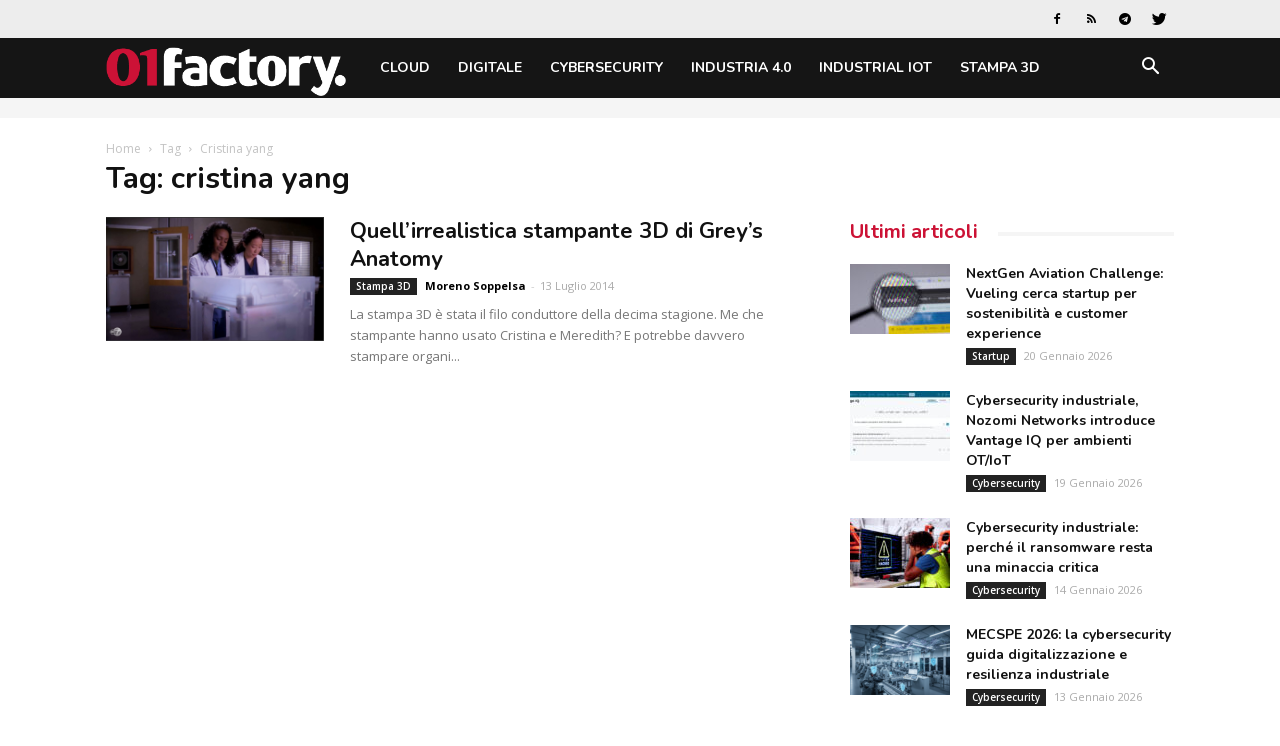

--- FILE ---
content_type: text/html; charset=UTF-8
request_url: https://www.01factory.it/tag/cristina-yang/
body_size: 15772
content:
<!doctype html >
<!--[if IE 8]>    <html class="ie8" lang="en"> <![endif]-->
<!--[if IE 9]>    <html class="ie9" lang="en"> <![endif]-->
<!--[if gt IE 8]><!--> <html lang="it-IT"> <!--<![endif]-->
<head>
    <title>cristina yang | 01factory</title>
    <meta charset="UTF-8" />
    <meta name="viewport" content="width=device-width, initial-scale=1.0">
    <link rel="pingback" href="https://www.01factory.it/xmlrpc.php" />
    <script>
window.__unic_config_v2 = {"unic_enable_iab":"v2","unic_region":"eu","unic_language":"IT","unic_company":"01factory","unic_logo":"","unic_policy_url":"https:\/\/www.tecnichenuove.com\/privacy","unic_type":"bar","unic_enable_gdpr":"yes","unic_enable_ccpa":"no","publisherCountryCode":"DE"};
window.wp_consent_type = 'optin';
</script>
<script data-nowprocket type="text/javascript">
!function(){var i,r,o;i="__tcfapiLocator",r=[],(o=window.frames[i])||(function e(){var t=window.document,a=!!o;if(!a)if(t.body){var n=t.createElement("iframe");n.style.cssText="display:none",n.name=i,t.body.appendChild(n)}else setTimeout(e,50);return!a}(),window.__tcfapi=function(){for(var e,t=[],a=0;a<arguments.length;a++)t[a]=arguments[a];if(!t.length)return r;if("setGdprApplies"===t[0])3<t.length&&2===parseInt(t[1],10)&&"boolean"==typeof t[3]&&(e=t[3],"function"==typeof t[2]&&t[2]("set",!0));else if("ping"===t[0]){var n={gdprApplies:e,cmpLoaded:!1,cmpStatus:"stub"};"function"==typeof t[2]&&t[2](n,!0)}else r.push(t)},window.addEventListener("message",function(n){var i="string"==typeof n.data,e={};try{e=i?JSON.parse(n.data):n.data}catch(e){}var r=e.__tcfapiCall;r&&window.__tcfapi(r.command,r.version,function(e,t){var a={__tcfapiReturn:{returnValue:e,success:t,callId:r.callId}};i&&(a=JSON.stringify(a)),n.source.postMessage(a,"*")},r.parameter)},!1))}();
!function(){var i,n,s;i="__uspapiLocator",n=[],(s=window.frames[i])||(function a(){var e=window.document,n=!!s;if(!s)if(e.body){var t=e.createElement("iframe");t.style.cssText="display:none",t.name=i,e.body.appendChild(t)}else setTimeout(a,50);return!n}(),window.__uspapi=function(){for(var a=[],e=0;e<arguments.length;e++)a[e]=arguments[e];if(!a.length)return n;"ping"===a[0]?"function"==typeof a[2]&&a[2]({cmpLoaded:!1,cmpStatus:"stub"},!0):n.push(a)},window.addEventListener("message",function(t){var i="string"==typeof t.data,a={};try{a=i?JSON.parse(t.data):t.data}catch(a){}var s=a.__uspapiCall;s&&window.__uspapi(s.command,s.version,function(a,e){var n={__uspapiReturn:{returnValue:a,success:e,callId:s.callId}};i&&(n=JSON.stringify(n)),t.source.postMessage(n,"*")},s.parameter)},!1))}();
window.__gpp_addFrame=function(e){if(!window.frames[e])if(document.body){var t=document.createElement("iframe");t.style.cssText="display:none",t.name=e,document.body.appendChild(t)}else window.setTimeout(window.__gpp_addFrame,50,e)},window.__gpp_stub=function(){var e=arguments;if(__gpp.queue=__gpp.queue||[],__gpp.events=__gpp.events||[],!e.length||1==e.length&&"queue"==e[0])return __gpp.queue;if(1==e.length&&"events"==e[0])return __gpp.events;var t=e[0],p=1<e.length?e[1]:null,s=2<e.length?e[2]:null;if("ping"===t)p&&p({gppVersion:"1.1",cmpStatus:"stub",cmpDisplayStatus:"hidden",signalStatus:"not ready",supportedAPIs:["2:tcfeuv2","5:tcfcav1","6:uspv1","7:usnatv1","8:uscav1","9:usvav1","10:uscov1","11:usutv1","12:usctv1"],cmpId:0,sectionList:[],applicableSections:[-1],gppString:"",parsedSections:{}},!0);else if("addEventListener"===t){"lastId"in __gpp||(__gpp.lastId=0),__gpp.lastId++;var n=__gpp.lastId;__gpp.events.push({id:n,callback:p,parameter:s}),p({eventName:"listenerRegistered",listenerId:n,data:!0,pingData:{gppVersion:"1.1",cmpStatus:"stub",cmpDisplayStatus:"hidden",signalStatus:"not ready",supportedAPIs:["2:tcfeuv2","5:tcfcav1","6:uspv1","7:usnatv1","8:uscav1","9:usvav1","10:uscov1","11:usutv1","12:usctv1"],cmpId:0,sectionList:[],applicableSections:[-1],gppString:"",parsedSections:{}}},!0)}else if("removeEventListener"===t){for(var a=!1,i=0;i<__gpp.events.length;i++)if(__gpp.events[i].id==s){__gpp.events.splice(i,1),a=!0;break}p({eventName:"listenerRemoved",listenerId:s,data:a,pingData:{gppVersion:"1.1",cmpStatus:"stub",cmpDisplayStatus:"hidden",signalStatus:"not ready",supportedAPIs:["2:tcfeuv2","5:tcfcav1","6:uspv1","7:usnatv1","8:uscav1","9:usvav1","10:uscov1","11:usutv1","12:usctv1"],cmpId:0,sectionList:[],applicableSections:[-1],gppString:"",parsedSections:{}}},!0)}else"hasSection"===t?p(!1,!0):"getSection"===t||"getField"===t?p(null,!0):__gpp.queue.push([].slice.apply(e))},window.__gpp_msghandler=function(s){var n="string"==typeof s.data;try{var t=n?JSON.parse(s.data):s.data}catch(e){t=null}if("object"==typeof t&&null!==t&&"__gppCall"in t){var a=t.__gppCall;window.__gpp(a.command,function(e,t){var p={__gppReturn:{returnValue:e,success:t,callId:a.callId}};s.source.postMessage(n?JSON.stringify(p):p,"*")},"parameter"in a?a.parameter:null,"version"in a?a.version:"1.1")}},"__gpp"in window&&"function"==typeof window.__gpp||(window.__gpp=window.__gpp_stub,window.addEventListener("message",window.__gpp_msghandler,!1),window.__gpp_addFrame("__gppLocator"));
window.gtag||(window.dataLayer=window.dataLayer||[],window.gtag=function(){window.dataLayer.push(arguments)}),window.gtag("set","developer_id.dZTcxZD",!0),window.gtag("consent","default",{ad_storage:"denied",functionality_storage:"denied",personalization_storage:"denied",analytics_storage:"denied",ad_user_data:"denied",ad_personalization:"denied",security_storage:"granted",wait_for_update:3e3}),window.gtag("set","ads_data_redaction",!0),window.gtag("set","url_passthrough",!1);
</script>
<script data-nowprocket async data-cfasync='false' src='https://cmp.uniconsent.com/v2/85d3bd683e/cmp.js'></script>
<meta name='robots' content='index, follow, max-image-preview:large, max-snippet:-1, max-video-preview:-1' />
<link rel="icon" type="image/png" href="https://static.tecnichenuove.it/01factory/2025/11/favicon001-1.png"><link rel="apple-touch-icon-precomposed" sizes="76x76" href="/wp-content/uploads/sites/25/2021/11/01net_i512.png"/><link rel="apple-touch-icon-precomposed" sizes="120x120" href="/wp-content/uploads/sites/25/2021/11/01net_i120.png"/><link rel="apple-touch-icon-precomposed" sizes="152x152" href="/wp-content/uploads/sites/25/2021/11/01net_i152.png"/><link rel="apple-touch-icon-precomposed" sizes="114x114" href="/wp-content/uploads/sites/25/2021/11/01net_i114.png"/><link rel="apple-touch-icon-precomposed" sizes="144x144" href="/wp-content/uploads/sites/25/2021/11/01net_i144.png"/>
	<!-- This site is optimized with the Yoast SEO plugin v26.7 - https://yoast.com/wordpress/plugins/seo/ -->
	<link rel="canonical" href="https://www.01factory.it/tag/cristina-yang/" />
	<meta property="og:locale" content="it_IT" />
	<meta property="og:type" content="article" />
	<meta property="og:title" content="cristina yang | 01factory" />
	<meta property="og:url" content="https://www.01factory.it/tag/cristina-yang/" />
	<meta property="og:site_name" content="01factory" />
	<script type="application/ld+json" class="yoast-schema-graph">{"@context":"https://schema.org","@graph":[{"@type":"CollectionPage","@id":"https://www.01factory.it/tag/cristina-yang/","url":"https://www.01factory.it/tag/cristina-yang/","name":"cristina yang | 01factory","isPartOf":{"@id":"https://www.01factory.it/#website"},"primaryImageOfPage":{"@id":"https://www.01factory.it/tag/cristina-yang/#primaryimage"},"image":{"@id":"https://www.01factory.it/tag/cristina-yang/#primaryimage"},"thumbnailUrl":"https://static.tecnichenuove.it/01factory/2014/07/Greys-Anatomy2.png","breadcrumb":{"@id":"https://www.01factory.it/tag/cristina-yang/#breadcrumb"},"inLanguage":"it-IT"},{"@type":"ImageObject","inLanguage":"it-IT","@id":"https://www.01factory.it/tag/cristina-yang/#primaryimage","url":"https://static.tecnichenuove.it/01factory/2014/07/Greys-Anatomy2.png","contentUrl":"https://static.tecnichenuove.it/01factory/2014/07/Greys-Anatomy2.png","width":944,"height":536},{"@type":"BreadcrumbList","@id":"https://www.01factory.it/tag/cristina-yang/#breadcrumb","itemListElement":[{"@type":"ListItem","position":1,"name":"Home","item":"https://www.01factory.it/"},{"@type":"ListItem","position":2,"name":"cristina yang"}]},{"@type":"WebSite","@id":"https://www.01factory.it/#website","url":"https://www.01factory.it/","name":"01factory","description":"","publisher":{"@id":"https://www.01factory.it/#organization"},"potentialAction":[{"@type":"SearchAction","target":{"@type":"EntryPoint","urlTemplate":"https://www.01factory.it/?s={search_term_string}"},"query-input":{"@type":"PropertyValueSpecification","valueRequired":true,"valueName":"search_term_string"}}],"inLanguage":"it-IT"},{"@type":"Organization","@id":"https://www.01factory.it/#organization","name":"01factory","url":"https://www.01factory.it/","logo":{"@type":"ImageObject","inLanguage":"it-IT","@id":"https://www.01factory.it/#/schema/logo/image/","url":"https://static.tecnichenuove.it/01factory/2025/11/01Factory.png","contentUrl":"https://static.tecnichenuove.it/01factory/2025/11/01Factory.png","width":600,"height":121,"caption":"01factory"},"image":{"@id":"https://www.01factory.it/#/schema/logo/image/"}}]}</script>
	<!-- / Yoast SEO plugin. -->


<link rel='dns-prefetch' href='//fonts.googleapis.com' />
<link rel="alternate" type="application/rss+xml" title="01factory &raquo; Feed" href="https://www.01factory.it/feed/" />
<link rel="alternate" type="application/rss+xml" title="01factory &raquo; Feed dei commenti" href="https://www.01factory.it/comments/feed/" />
<link rel="alternate" type="application/rss+xml" title="01factory &raquo; cristina yang Feed del tag" href="https://www.01factory.it/tag/cristina-yang/feed/" />
<style id='wp-img-auto-sizes-contain-inline-css' type='text/css'>
img:is([sizes=auto i],[sizes^="auto," i]){contain-intrinsic-size:3000px 1500px}
/*# sourceURL=wp-img-auto-sizes-contain-inline-css */
</style>
<style id='wp-emoji-styles-inline-css' type='text/css'>

	img.wp-smiley, img.emoji {
		display: inline !important;
		border: none !important;
		box-shadow: none !important;
		height: 1em !important;
		width: 1em !important;
		margin: 0 0.07em !important;
		vertical-align: -0.1em !important;
		background: none !important;
		padding: 0 !important;
	}
/*# sourceURL=wp-emoji-styles-inline-css */
</style>
<link rel='stylesheet' id='wp-block-library-css' href='https://www.01factory.it/wp-includes/css/dist/block-library/style.min.css?ver=6.9' type='text/css' media='all' />
<style id='global-styles-inline-css' type='text/css'>
:root{--wp--preset--aspect-ratio--square: 1;--wp--preset--aspect-ratio--4-3: 4/3;--wp--preset--aspect-ratio--3-4: 3/4;--wp--preset--aspect-ratio--3-2: 3/2;--wp--preset--aspect-ratio--2-3: 2/3;--wp--preset--aspect-ratio--16-9: 16/9;--wp--preset--aspect-ratio--9-16: 9/16;--wp--preset--color--black: #000000;--wp--preset--color--cyan-bluish-gray: #abb8c3;--wp--preset--color--white: #ffffff;--wp--preset--color--pale-pink: #f78da7;--wp--preset--color--vivid-red: #cf2e2e;--wp--preset--color--luminous-vivid-orange: #ff6900;--wp--preset--color--luminous-vivid-amber: #fcb900;--wp--preset--color--light-green-cyan: #7bdcb5;--wp--preset--color--vivid-green-cyan: #00d084;--wp--preset--color--pale-cyan-blue: #8ed1fc;--wp--preset--color--vivid-cyan-blue: #0693e3;--wp--preset--color--vivid-purple: #9b51e0;--wp--preset--gradient--vivid-cyan-blue-to-vivid-purple: linear-gradient(135deg,rgb(6,147,227) 0%,rgb(155,81,224) 100%);--wp--preset--gradient--light-green-cyan-to-vivid-green-cyan: linear-gradient(135deg,rgb(122,220,180) 0%,rgb(0,208,130) 100%);--wp--preset--gradient--luminous-vivid-amber-to-luminous-vivid-orange: linear-gradient(135deg,rgb(252,185,0) 0%,rgb(255,105,0) 100%);--wp--preset--gradient--luminous-vivid-orange-to-vivid-red: linear-gradient(135deg,rgb(255,105,0) 0%,rgb(207,46,46) 100%);--wp--preset--gradient--very-light-gray-to-cyan-bluish-gray: linear-gradient(135deg,rgb(238,238,238) 0%,rgb(169,184,195) 100%);--wp--preset--gradient--cool-to-warm-spectrum: linear-gradient(135deg,rgb(74,234,220) 0%,rgb(151,120,209) 20%,rgb(207,42,186) 40%,rgb(238,44,130) 60%,rgb(251,105,98) 80%,rgb(254,248,76) 100%);--wp--preset--gradient--blush-light-purple: linear-gradient(135deg,rgb(255,206,236) 0%,rgb(152,150,240) 100%);--wp--preset--gradient--blush-bordeaux: linear-gradient(135deg,rgb(254,205,165) 0%,rgb(254,45,45) 50%,rgb(107,0,62) 100%);--wp--preset--gradient--luminous-dusk: linear-gradient(135deg,rgb(255,203,112) 0%,rgb(199,81,192) 50%,rgb(65,88,208) 100%);--wp--preset--gradient--pale-ocean: linear-gradient(135deg,rgb(255,245,203) 0%,rgb(182,227,212) 50%,rgb(51,167,181) 100%);--wp--preset--gradient--electric-grass: linear-gradient(135deg,rgb(202,248,128) 0%,rgb(113,206,126) 100%);--wp--preset--gradient--midnight: linear-gradient(135deg,rgb(2,3,129) 0%,rgb(40,116,252) 100%);--wp--preset--font-size--small: 11px;--wp--preset--font-size--medium: 20px;--wp--preset--font-size--large: 32px;--wp--preset--font-size--x-large: 42px;--wp--preset--font-size--regular: 15px;--wp--preset--font-size--larger: 50px;--wp--preset--spacing--20: 0.44rem;--wp--preset--spacing--30: 0.67rem;--wp--preset--spacing--40: 1rem;--wp--preset--spacing--50: 1.5rem;--wp--preset--spacing--60: 2.25rem;--wp--preset--spacing--70: 3.38rem;--wp--preset--spacing--80: 5.06rem;--wp--preset--shadow--natural: 6px 6px 9px rgba(0, 0, 0, 0.2);--wp--preset--shadow--deep: 12px 12px 50px rgba(0, 0, 0, 0.4);--wp--preset--shadow--sharp: 6px 6px 0px rgba(0, 0, 0, 0.2);--wp--preset--shadow--outlined: 6px 6px 0px -3px rgb(255, 255, 255), 6px 6px rgb(0, 0, 0);--wp--preset--shadow--crisp: 6px 6px 0px rgb(0, 0, 0);}:where(.is-layout-flex){gap: 0.5em;}:where(.is-layout-grid){gap: 0.5em;}body .is-layout-flex{display: flex;}.is-layout-flex{flex-wrap: wrap;align-items: center;}.is-layout-flex > :is(*, div){margin: 0;}body .is-layout-grid{display: grid;}.is-layout-grid > :is(*, div){margin: 0;}:where(.wp-block-columns.is-layout-flex){gap: 2em;}:where(.wp-block-columns.is-layout-grid){gap: 2em;}:where(.wp-block-post-template.is-layout-flex){gap: 1.25em;}:where(.wp-block-post-template.is-layout-grid){gap: 1.25em;}.has-black-color{color: var(--wp--preset--color--black) !important;}.has-cyan-bluish-gray-color{color: var(--wp--preset--color--cyan-bluish-gray) !important;}.has-white-color{color: var(--wp--preset--color--white) !important;}.has-pale-pink-color{color: var(--wp--preset--color--pale-pink) !important;}.has-vivid-red-color{color: var(--wp--preset--color--vivid-red) !important;}.has-luminous-vivid-orange-color{color: var(--wp--preset--color--luminous-vivid-orange) !important;}.has-luminous-vivid-amber-color{color: var(--wp--preset--color--luminous-vivid-amber) !important;}.has-light-green-cyan-color{color: var(--wp--preset--color--light-green-cyan) !important;}.has-vivid-green-cyan-color{color: var(--wp--preset--color--vivid-green-cyan) !important;}.has-pale-cyan-blue-color{color: var(--wp--preset--color--pale-cyan-blue) !important;}.has-vivid-cyan-blue-color{color: var(--wp--preset--color--vivid-cyan-blue) !important;}.has-vivid-purple-color{color: var(--wp--preset--color--vivid-purple) !important;}.has-black-background-color{background-color: var(--wp--preset--color--black) !important;}.has-cyan-bluish-gray-background-color{background-color: var(--wp--preset--color--cyan-bluish-gray) !important;}.has-white-background-color{background-color: var(--wp--preset--color--white) !important;}.has-pale-pink-background-color{background-color: var(--wp--preset--color--pale-pink) !important;}.has-vivid-red-background-color{background-color: var(--wp--preset--color--vivid-red) !important;}.has-luminous-vivid-orange-background-color{background-color: var(--wp--preset--color--luminous-vivid-orange) !important;}.has-luminous-vivid-amber-background-color{background-color: var(--wp--preset--color--luminous-vivid-amber) !important;}.has-light-green-cyan-background-color{background-color: var(--wp--preset--color--light-green-cyan) !important;}.has-vivid-green-cyan-background-color{background-color: var(--wp--preset--color--vivid-green-cyan) !important;}.has-pale-cyan-blue-background-color{background-color: var(--wp--preset--color--pale-cyan-blue) !important;}.has-vivid-cyan-blue-background-color{background-color: var(--wp--preset--color--vivid-cyan-blue) !important;}.has-vivid-purple-background-color{background-color: var(--wp--preset--color--vivid-purple) !important;}.has-black-border-color{border-color: var(--wp--preset--color--black) !important;}.has-cyan-bluish-gray-border-color{border-color: var(--wp--preset--color--cyan-bluish-gray) !important;}.has-white-border-color{border-color: var(--wp--preset--color--white) !important;}.has-pale-pink-border-color{border-color: var(--wp--preset--color--pale-pink) !important;}.has-vivid-red-border-color{border-color: var(--wp--preset--color--vivid-red) !important;}.has-luminous-vivid-orange-border-color{border-color: var(--wp--preset--color--luminous-vivid-orange) !important;}.has-luminous-vivid-amber-border-color{border-color: var(--wp--preset--color--luminous-vivid-amber) !important;}.has-light-green-cyan-border-color{border-color: var(--wp--preset--color--light-green-cyan) !important;}.has-vivid-green-cyan-border-color{border-color: var(--wp--preset--color--vivid-green-cyan) !important;}.has-pale-cyan-blue-border-color{border-color: var(--wp--preset--color--pale-cyan-blue) !important;}.has-vivid-cyan-blue-border-color{border-color: var(--wp--preset--color--vivid-cyan-blue) !important;}.has-vivid-purple-border-color{border-color: var(--wp--preset--color--vivid-purple) !important;}.has-vivid-cyan-blue-to-vivid-purple-gradient-background{background: var(--wp--preset--gradient--vivid-cyan-blue-to-vivid-purple) !important;}.has-light-green-cyan-to-vivid-green-cyan-gradient-background{background: var(--wp--preset--gradient--light-green-cyan-to-vivid-green-cyan) !important;}.has-luminous-vivid-amber-to-luminous-vivid-orange-gradient-background{background: var(--wp--preset--gradient--luminous-vivid-amber-to-luminous-vivid-orange) !important;}.has-luminous-vivid-orange-to-vivid-red-gradient-background{background: var(--wp--preset--gradient--luminous-vivid-orange-to-vivid-red) !important;}.has-very-light-gray-to-cyan-bluish-gray-gradient-background{background: var(--wp--preset--gradient--very-light-gray-to-cyan-bluish-gray) !important;}.has-cool-to-warm-spectrum-gradient-background{background: var(--wp--preset--gradient--cool-to-warm-spectrum) !important;}.has-blush-light-purple-gradient-background{background: var(--wp--preset--gradient--blush-light-purple) !important;}.has-blush-bordeaux-gradient-background{background: var(--wp--preset--gradient--blush-bordeaux) !important;}.has-luminous-dusk-gradient-background{background: var(--wp--preset--gradient--luminous-dusk) !important;}.has-pale-ocean-gradient-background{background: var(--wp--preset--gradient--pale-ocean) !important;}.has-electric-grass-gradient-background{background: var(--wp--preset--gradient--electric-grass) !important;}.has-midnight-gradient-background{background: var(--wp--preset--gradient--midnight) !important;}.has-small-font-size{font-size: var(--wp--preset--font-size--small) !important;}.has-medium-font-size{font-size: var(--wp--preset--font-size--medium) !important;}.has-large-font-size{font-size: var(--wp--preset--font-size--large) !important;}.has-x-large-font-size{font-size: var(--wp--preset--font-size--x-large) !important;}
/*# sourceURL=global-styles-inline-css */
</style>

<style id='classic-theme-styles-inline-css' type='text/css'>
/*! This file is auto-generated */
.wp-block-button__link{color:#fff;background-color:#32373c;border-radius:9999px;box-shadow:none;text-decoration:none;padding:calc(.667em + 2px) calc(1.333em + 2px);font-size:1.125em}.wp-block-file__button{background:#32373c;color:#fff;text-decoration:none}
/*# sourceURL=/wp-includes/css/classic-themes.min.css */
</style>
<link rel='stylesheet' id='mediaelement-css' href='https://www.01factory.it/wp-includes/js/mediaelement/mediaelementplayer-legacy.min.css?ver=4.2.17' type='text/css' media='all' />
<link rel='stylesheet' id='wp-mediaelement-css' href='https://www.01factory.it/wp-includes/js/mediaelement/wp-mediaelement.min.css?ver=6.9' type='text/css' media='all' />
<link rel='stylesheet' id='view_editor_gutenberg_frontend_assets-css' href='https://www.01factory.it/wp-content/plugins/wp-views/public/css/views-frontend.css?ver=3.6.21' type='text/css' media='all' />
<style id='view_editor_gutenberg_frontend_assets-inline-css' type='text/css'>
.wpv-sort-list-dropdown.wpv-sort-list-dropdown-style-default > span.wpv-sort-list,.wpv-sort-list-dropdown.wpv-sort-list-dropdown-style-default .wpv-sort-list-item {border-color: #cdcdcd;}.wpv-sort-list-dropdown.wpv-sort-list-dropdown-style-default .wpv-sort-list-item a {color: #444;background-color: #fff;}.wpv-sort-list-dropdown.wpv-sort-list-dropdown-style-default a:hover,.wpv-sort-list-dropdown.wpv-sort-list-dropdown-style-default a:focus {color: #000;background-color: #eee;}.wpv-sort-list-dropdown.wpv-sort-list-dropdown-style-default .wpv-sort-list-item.wpv-sort-list-current a {color: #000;background-color: #eee;}
.wpv-sort-list-dropdown.wpv-sort-list-dropdown-style-default > span.wpv-sort-list,.wpv-sort-list-dropdown.wpv-sort-list-dropdown-style-default .wpv-sort-list-item {border-color: #cdcdcd;}.wpv-sort-list-dropdown.wpv-sort-list-dropdown-style-default .wpv-sort-list-item a {color: #444;background-color: #fff;}.wpv-sort-list-dropdown.wpv-sort-list-dropdown-style-default a:hover,.wpv-sort-list-dropdown.wpv-sort-list-dropdown-style-default a:focus {color: #000;background-color: #eee;}.wpv-sort-list-dropdown.wpv-sort-list-dropdown-style-default .wpv-sort-list-item.wpv-sort-list-current a {color: #000;background-color: #eee;}.wpv-sort-list-dropdown.wpv-sort-list-dropdown-style-grey > span.wpv-sort-list,.wpv-sort-list-dropdown.wpv-sort-list-dropdown-style-grey .wpv-sort-list-item {border-color: #cdcdcd;}.wpv-sort-list-dropdown.wpv-sort-list-dropdown-style-grey .wpv-sort-list-item a {color: #444;background-color: #eeeeee;}.wpv-sort-list-dropdown.wpv-sort-list-dropdown-style-grey a:hover,.wpv-sort-list-dropdown.wpv-sort-list-dropdown-style-grey a:focus {color: #000;background-color: #e5e5e5;}.wpv-sort-list-dropdown.wpv-sort-list-dropdown-style-grey .wpv-sort-list-item.wpv-sort-list-current a {color: #000;background-color: #e5e5e5;}
.wpv-sort-list-dropdown.wpv-sort-list-dropdown-style-default > span.wpv-sort-list,.wpv-sort-list-dropdown.wpv-sort-list-dropdown-style-default .wpv-sort-list-item {border-color: #cdcdcd;}.wpv-sort-list-dropdown.wpv-sort-list-dropdown-style-default .wpv-sort-list-item a {color: #444;background-color: #fff;}.wpv-sort-list-dropdown.wpv-sort-list-dropdown-style-default a:hover,.wpv-sort-list-dropdown.wpv-sort-list-dropdown-style-default a:focus {color: #000;background-color: #eee;}.wpv-sort-list-dropdown.wpv-sort-list-dropdown-style-default .wpv-sort-list-item.wpv-sort-list-current a {color: #000;background-color: #eee;}.wpv-sort-list-dropdown.wpv-sort-list-dropdown-style-grey > span.wpv-sort-list,.wpv-sort-list-dropdown.wpv-sort-list-dropdown-style-grey .wpv-sort-list-item {border-color: #cdcdcd;}.wpv-sort-list-dropdown.wpv-sort-list-dropdown-style-grey .wpv-sort-list-item a {color: #444;background-color: #eeeeee;}.wpv-sort-list-dropdown.wpv-sort-list-dropdown-style-grey a:hover,.wpv-sort-list-dropdown.wpv-sort-list-dropdown-style-grey a:focus {color: #000;background-color: #e5e5e5;}.wpv-sort-list-dropdown.wpv-sort-list-dropdown-style-grey .wpv-sort-list-item.wpv-sort-list-current a {color: #000;background-color: #e5e5e5;}.wpv-sort-list-dropdown.wpv-sort-list-dropdown-style-blue > span.wpv-sort-list,.wpv-sort-list-dropdown.wpv-sort-list-dropdown-style-blue .wpv-sort-list-item {border-color: #0099cc;}.wpv-sort-list-dropdown.wpv-sort-list-dropdown-style-blue .wpv-sort-list-item a {color: #444;background-color: #cbddeb;}.wpv-sort-list-dropdown.wpv-sort-list-dropdown-style-blue a:hover,.wpv-sort-list-dropdown.wpv-sort-list-dropdown-style-blue a:focus {color: #000;background-color: #95bedd;}.wpv-sort-list-dropdown.wpv-sort-list-dropdown-style-blue .wpv-sort-list-item.wpv-sort-list-current a {color: #000;background-color: #95bedd;}
/*# sourceURL=view_editor_gutenberg_frontend_assets-inline-css */
</style>
<link rel='stylesheet' id='zu-fonts-css' href='https://fonts.googleapis.com/css?family=Nunito%3A700%7COpen+Sans%3A300i%2C400%2C400i%2C700%2C700i&#038;display=swap&#038;ver=6.9' type='text/css' media='all' />
<link rel='stylesheet' id='td-theme-css' href='https://www.01factory.it/wp-content/themes/Newspaper-9.6/style.min.css?ver=9.6' type='text/css' media='all' />
<link rel='stylesheet' id='main-css' href='https://www.01factory.it/wp-content/themes/newspaper-network-9.6/css/main.css?ver=9.6.1' type='text/css' media='all' />
<link rel='stylesheet' id='zerouno-css' href='https://www.01factory.it/wp-content/plugins/newspaper-theme-01net/css/zerouno.css?ver=0.0.8' type='text/css' media='all' />
<link rel='stylesheet' id='td-plugin-multi-purpose-css' href='https://www.01factory.it/wp-content/plugins/td-composer/td-multi-purpose/style.css?ver=3328da2481dfce47ccb29fd8f8bc649a' type='text/css' media='all' />
<link rel='stylesheet' id='google-fonts-style-css' href='https://fonts.googleapis.com/css?family=Open+Sans%3A300italic%2C400%2C400italic%2C600%2C600italic%2C700%7CRoboto%3A300%2C400%2C400italic%2C500%2C500italic%2C700%2C900&#038;ver=9.6' type='text/css' media='all' />
<link rel='stylesheet' id='tdb_front_style-css' href='https://www.01factory.it/wp-content/plugins/td-cloud-library/assets/css/tdb_less_front.css?ver=63d427d0bf1ccf261a43d975fb1dddb0' type='text/css' media='all' />
<script type="text/javascript" src="https://www.01factory.it/wp-content/plugins/wp-views/vendor/toolset/common-es/public/toolset-common-es-frontend.js?ver=175000" id="toolset-common-es-frontend-js"></script>
<script type="text/javascript" src="https://www.01factory.it/wp-includes/js/jquery/jquery.min.js?ver=3.7.1" id="jquery-core-js"></script>
<script type="text/javascript" src="https://www.01factory.it/wp-includes/js/jquery/jquery-migrate.min.js?ver=3.4.1" id="jquery-migrate-js"></script>
<link rel="https://api.w.org/" href="https://www.01factory.it/wp-json/" /><link rel="alternate" title="JSON" type="application/json" href="https://www.01factory.it/wp-json/wp/v2/tags/603" /><link rel="EditURI" type="application/rsd+xml" title="RSD" href="https://www.01factory.it/xmlrpc.php?rsd" />
<meta name="generator" content="WordPress 6.9" />

<!-- NBM_Retargeting HEAD BEGIN (fb) for www.01factory.it -->

<!-- BEGIN: tag_fb_nbm -->
<!-- Facebook Pixel Code -->
<script>
!function(f,b,e,v,n,t,s){if(f.fbq)return;n=f.fbq=function(){n.callMethod?
n.callMethod.apply(n,arguments):n.queue.push(arguments)};if(!f._fbq)f._fbq=n;
n.push=n;n.loaded=!0;n.version='2.0';n.queue=[];t=b.createElement(e);t.async=!0;
t.src=v;s=b.getElementsByTagName(e)[0];s.parentNode.insertBefore(t,s)}(window,
document,'script','//connect.facebook.net/en_US/fbevents.js');

fbq('init', '1126676760698405');
fbq('track', "PageView");</script>
<noscript><img height="1" width="1" style="display:none"
src="https://www.facebook.com/tr?id=1126676760698405&ev=PageView&noscript=1"
/></noscript>
<!-- End Facebook Pixel Code -->

<!-- END: tag_fb_nbm -->

<!-- BEGIN: tag_fb_tn -->
<!-- Facebook Pixel Code -->
<script>
!function(f,b,e,v,n,t,s){if(f.fbq)return;n=f.fbq=function(){n.callMethod?
n.callMethod.apply(n,arguments):n.queue.push(arguments)};if(!f._fbq)f._fbq=n;
n.push=n;n.loaded=!0;n.version='2.0';n.queue=[];t=b.createElement(e);t.async=!0;
t.src=v;s=b.getElementsByTagName(e)[0];s.parentNode.insertBefore(t,s)}(window,
document,'script','//connect.facebook.net/en_US/fbevents.js');

fbq('init', '994576847320083');
fbq('track', "PageView");</script>
<noscript><img height="1" width="1" style="display:none"
src="https://www.facebook.com/tr?id=994576847320083&ev=PageView&noscript=1"
/></noscript>
<!-- End Facebook Pixel Code -->

<!-- END: tag_fb_tn -->

<!-- BEGIN: tag_smart_01factory -->
<!-- Smart AdServer - tag per 01factory -->
<script type="application/javascript" src="https://ced.sascdn.com/tag/3130/smart.js" async></script>
<script type="application/javascript">
    var sas = sas || {};
    sas.cmd = sas.cmd || [];
    sas.cmd.push(function() {
        sas.setup({ networkid: 3130, domain: "https://www14.smartadserver.com", async: true });
    });
    sas.cmd.push(function() {
        sas.call("onecall", {
            siteId: 495576,
            pageId: 1550564,
            formats: [
                 { id: 71059 }
                ,{ id: 66524 }
                ,{ id: 66525 }
                ,{ id: 66523 }
                ,{ id: 67408 }
                ,{ id: 67409 }
                ,{ id: 66682 }
                ,{ id: 66648 }
                ,{ id: 87018 }
                ,{ id: 66736 }
                ,{ id: 66509 }
                ,{ id: 66522 }
                ,{ id: 87017 }
            ],
            target: ''
        });
    });
</script>
<!-- END: tag_smart_01factory -->

<!-- NBM_Retargeting HEAD END -->
    <script>
        window.tdb_globals = {"wpRestNonce":"1c5dcd5679","wpRestUrl":"https:\/\/www.01factory.it\/wp-json\/","permalinkStructure":"\/%postname%\/","isAjax":false,"isAdminBarShowing":false,"autoloadScrollPercent":50};
    </script>
    			<script>
				window.tdwGlobal = {"adminUrl":"https:\/\/www.01factory.it\/wp-admin\/","wpRestNonce":"1c5dcd5679","wpRestUrl":"https:\/\/www.01factory.it\/wp-json\/","permalinkStructure":"\/%postname%\/"};
			</script>
			<!--[if lt IE 9]><script src="https://cdnjs.cloudflare.com/ajax/libs/html5shiv/3.7.3/html5shiv.js"></script><![endif]-->
     <script> window.addEventListener("load",function(){ var c={script:false,link:false}; function ls(s) { if(!['script','link'].includes(s)||c[s]){return;}c[s]=true; var d=document,f=d.getElementsByTagName(s)[0],j=d.createElement(s); if(s==='script'){j.async=true;j.src='https://www.01factory.it/wp-content/plugins/wp-views/vendor/toolset/blocks/public/js/frontend.js?v=1.6.17';}else{ j.rel='stylesheet';j.href='https://www.01factory.it/wp-content/plugins/wp-views/vendor/toolset/blocks/public/css/style.css?v=1.6.17';} f.parentNode.insertBefore(j, f); }; function ex(){ls('script');ls('link')} window.addEventListener("scroll", ex, {once: true}); if (('IntersectionObserver' in window) && ('IntersectionObserverEntry' in window) && ('intersectionRatio' in window.IntersectionObserverEntry.prototype)) { var i = 0, fb = document.querySelectorAll("[class^='tb-']"), o = new IntersectionObserver(es => { es.forEach(e => { o.unobserve(e.target); if (e.intersectionRatio > 0) { ex();o.disconnect();}else{ i++;if(fb.length>i){o.observe(fb[i])}} }) }); if (fb.length) { o.observe(fb[i]) } } }) </script>
	<noscript>
		<link rel="stylesheet" href="https://www.01factory.it/wp-content/plugins/wp-views/vendor/toolset/blocks/public/css/style.css">
	</noscript>
<!-- JS generated by theme -->

<script>
    
    

	    var tdBlocksArray = []; //here we store all the items for the current page

	    //td_block class - each ajax block uses a object of this class for requests
	    function tdBlock() {
		    this.id = '';
		    this.block_type = 1; //block type id (1-234 etc)
		    this.atts = '';
		    this.td_column_number = '';
		    this.td_current_page = 1; //
		    this.post_count = 0; //from wp
		    this.found_posts = 0; //from wp
		    this.max_num_pages = 0; //from wp
		    this.td_filter_value = ''; //current live filter value
		    this.is_ajax_running = false;
		    this.td_user_action = ''; // load more or infinite loader (used by the animation)
		    this.header_color = '';
		    this.ajax_pagination_infinite_stop = ''; //show load more at page x
	    }


        // td_js_generator - mini detector
        (function(){
            var htmlTag = document.getElementsByTagName("html")[0];

	        if ( navigator.userAgent.indexOf("MSIE 10.0") > -1 ) {
                htmlTag.className += ' ie10';
            }

            if ( !!navigator.userAgent.match(/Trident.*rv\:11\./) ) {
                htmlTag.className += ' ie11';
            }

	        if ( navigator.userAgent.indexOf("Edge") > -1 ) {
                htmlTag.className += ' ieEdge';
            }

            if ( /(iPad|iPhone|iPod)/g.test(navigator.userAgent) ) {
                htmlTag.className += ' td-md-is-ios';
            }

            var user_agent = navigator.userAgent.toLowerCase();
            if ( user_agent.indexOf("android") > -1 ) {
                htmlTag.className += ' td-md-is-android';
            }

            if ( -1 !== navigator.userAgent.indexOf('Mac OS X')  ) {
                htmlTag.className += ' td-md-is-os-x';
            }

            if ( /chrom(e|ium)/.test(navigator.userAgent.toLowerCase()) ) {
               htmlTag.className += ' td-md-is-chrome';
            }

            if ( -1 !== navigator.userAgent.indexOf('Firefox') ) {
                htmlTag.className += ' td-md-is-firefox';
            }

            if ( -1 !== navigator.userAgent.indexOf('Safari') && -1 === navigator.userAgent.indexOf('Chrome') ) {
                htmlTag.className += ' td-md-is-safari';
            }

            if( -1 !== navigator.userAgent.indexOf('IEMobile') ){
                htmlTag.className += ' td-md-is-iemobile';
            }

        })();




        var tdLocalCache = {};

        ( function () {
            "use strict";

            tdLocalCache = {
                data: {},
                remove: function (resource_id) {
                    delete tdLocalCache.data[resource_id];
                },
                exist: function (resource_id) {
                    return tdLocalCache.data.hasOwnProperty(resource_id) && tdLocalCache.data[resource_id] !== null;
                },
                get: function (resource_id) {
                    return tdLocalCache.data[resource_id];
                },
                set: function (resource_id, cachedData) {
                    tdLocalCache.remove(resource_id);
                    tdLocalCache.data[resource_id] = cachedData;
                }
            };
        })();

    
    
var td_viewport_interval_list=[{"limitBottom":767,"sidebarWidth":228},{"limitBottom":1018,"sidebarWidth":300},{"limitBottom":1140,"sidebarWidth":324}];
var td_ajax_url="https:\/\/www.01factory.it\/wp-admin\/admin-ajax.php?td_theme_name=Newspaper&v=9.6";
var td_get_template_directory_uri="https:\/\/www.01factory.it\/wp-content\/themes\/Newspaper-9.6";
var tds_snap_menu="snap";
var tds_logo_on_sticky="show";
var tds_header_style="5";
var td_please_wait="Attendi...";
var td_email_user_pass_incorrect="Nome utente o password errati.";
var td_email_user_incorrect="Email o nome utente errati.";
var td_email_incorrect="Email non corretta.";
var tds_more_articles_on_post_enable="show";
var tds_more_articles_on_post_time_to_wait="";
var tds_more_articles_on_post_pages_distance_from_top=0;
var tds_theme_color_site_wide="#4db2ec";
var tds_smart_sidebar="enabled";
var tdThemeName="Newspaper";
var td_magnific_popup_translation_tPrev="Precedente (tasto freccia sinistra)";
var td_magnific_popup_translation_tNext="Successivo (tasto freccia destra)";
var td_magnific_popup_translation_tCounter="%curr% di %total%";
var td_magnific_popup_translation_ajax_tError="Il contenuto di %url% non pu\u00f2 essere caricato.";
var td_magnific_popup_translation_image_tError="L'immagine #%curr% non pu\u00f2 essere caricata.";
var tdDateNamesI18n={"month_names":["Gennaio","Febbraio","Marzo","Aprile","Maggio","Giugno","Luglio","Agosto","Settembre","Ottobre","Novembre","Dicembre"],"month_names_short":["Gen","Feb","Mar","Apr","Mag","Giu","Lug","Ago","Set","Ott","Nov","Dic"],"day_names":["domenica","luned\u00ec","marted\u00ec","mercoled\u00ec","gioved\u00ec","venerd\u00ec","sabato"],"day_names_short":["Dom","Lun","Mar","Mer","Gio","Ven","Sab"]};
var td_ad_background_click_link="";
var td_ad_background_click_target="";
</script>

<!-- Google tag (gtag.js) -->
<script async src="https://www.googletagmanager.com/gtag/js?id=G-5620Y433MD"></script>
<script>
  window.dataLayer = window.dataLayer || [];
  function gtag(){dataLayer.push(arguments);}
  gtag('js', new Date());
  gtag('config', 'G-5620Y433MD');
</script>

<script async src="https://pagead2.googlesyndication.com/pagead/js/adsbygoogle.js?client=ca-pub-2007470362418153" crossorigin="anonymous"></script>

<script type="application/ld+json">
    {
        "@context": "http://schema.org",
        "@type": "BreadcrumbList",
        "itemListElement": [
            {
                "@type": "ListItem",
                "position": 1,
                "item": {
                    "@type": "WebSite",
                    "@id": "https://www.01factory.it/",
                    "name": "Home"
                }
            },
            {
                "@type": "ListItem",
                "position": 2,
                    "item": {
                    "@type": "WebPage",
                    "@id": "https://www.01factory.it/tag/cristina-yang/",
                    "name": "Cristina yang"
                }
            }    
        ]
    }
</script>
<link rel="icon" href="https://static.tecnichenuove.it/01factory/2021/11/cropped-01net_i512-32x32.png" sizes="32x32" />
<link rel="icon" href="https://static.tecnichenuove.it/01factory/2021/11/cropped-01net_i512-192x192.png" sizes="192x192" />
<link rel="apple-touch-icon" href="https://static.tecnichenuove.it/01factory/2021/11/cropped-01net_i512-180x180.png" />
<meta name="msapplication-TileImage" content="https://static.tecnichenuove.it/01factory/2021/11/cropped-01net_i512-270x270.png" />

<!-- Button style compiled by theme -->

<style>
    
</style>


</head>

<body class="archive tag tag-cristina-yang tag-603 wp-theme-Newspaper-96 wp-child-theme-newspaper-network-96 do-etfw global-block-template-8 td-full-layout" itemscope="itemscope" itemtype="https://schema.org/WebPage">


        <div class="td-scroll-up"><i class="td-icon-menu-up"></i></div>
    
    
<div class="td-menu-background"></div>
<div id="td-mobile-nav">
    <div class="td-mobile-container">
        <!-- mobile menu top section -->
        <div class="td-menu-socials-wrap">
            <!-- socials -->
            <div class="td-menu-socials">
                
        <span class="td-social-icon-wrap">
            <a target="_blank" href="https://www.facebook.com/01net.it" title="Facebook">
                <i class="td-icon-font td-icon-facebook"></i>
            </a>
        </span>
        <span class="td-social-icon-wrap">
            <a target="_blank" href="/feed" title="RSS">
                <i class="td-icon-font td-icon-rss"></i>
            </a>
        </span>
        <span class="td-social-icon-wrap">
            <a target="_blank" href="https://t.me/IT_01factory" title="Telegram">
                <i class="td-icon-font td-icon-telegram"></i>
            </a>
        </span>
        <span class="td-social-icon-wrap">
            <a target="_blank" href="https://twitter.com/01netIT" title="Twitter">
                <i class="td-icon-font td-icon-twitter"></i>
            </a>
        </span>            </div>
            <!-- close button -->
            <div class="td-mobile-close">
                <a href="#"><i class="td-icon-close-mobile"></i></a>
            </div>
        </div>

        <!-- login section -->
        
        <!-- menu section -->
        <div class="td-mobile-content">
            <div class="menu-navigazione-container"><ul id="menu-navigazione" class="td-mobile-main-menu"><li id="menu-item-10016406" class="menu-item menu-item-type-taxonomy menu-item-object-category menu-item-first menu-item-10016406"><a href="https://www.01factory.it/category/cloud/">Cloud</a></li>
<li id="menu-item-10016407" class="menu-item menu-item-type-taxonomy menu-item-object-category menu-item-10016407"><a href="https://www.01factory.it/category/digitale/">Digitale</a></li>
<li id="menu-item-10017201" class="menu-item menu-item-type-taxonomy menu-item-object-category menu-item-10017201"><a href="https://www.01factory.it/category/cybersecurity/">Cybersecurity</a></li>
<li id="menu-item-10016408" class="menu-item menu-item-type-taxonomy menu-item-object-category menu-item-10016408"><a href="https://www.01factory.it/category/industria-4-0/">Industria 4.0</a></li>
<li id="menu-item-10016409" class="menu-item menu-item-type-taxonomy menu-item-object-category menu-item-10016409"><a href="https://www.01factory.it/category/industrial-iot/">Industrial IoT</a></li>
<li id="menu-item-10000158" class="menu-item menu-item-type-taxonomy menu-item-object-category menu-item-10000158"><a href="https://www.01factory.it/category/stampa-3d/">Stampa 3D</a></li>
</ul></div><ul class=""><li class="menu-item-first"><a href="https://www.01factory.it/wp-admin/nav-menus.php">Click here - to use the wp menu builder</a></li></ul>        </div>
    </div>

    <!-- register/login section -->
    </div>    <div class="td-search-background"></div>
<div class="td-search-wrap-mob">
	<div class="td-drop-down-search" aria-labelledby="td-header-search-button">
		<form method="get" class="td-search-form" action="https://www.01factory.it/">
			<!-- close button -->
			<div class="td-search-close">
				<a href="#"><i class="td-icon-close-mobile"></i></a>
			</div>
			<div role="search" class="td-search-input">
				<span>Cerca</span>
				<input id="td-header-search-mob" type="text" value="" name="s" autocomplete="off" />
			</div>
            <input class="wpb_button wpb_btn-inverse btn" type="submit" id="td-header-isearch-mob" value="Cerca">
		</form>
		<div id="td-aj-search-mob"></div>
	</div>
</div>

    <style>
        @media (max-width: 767px) {
            .td-header-desktop-wrap {
                display: none;
            }
        }
        @media (min-width: 767px) {
            .td-header-mobile-wrap {
                display: none;
            }
        }
    </style>
    
    <div id="td-outer-wrap" class="td-theme-wrap">
    
        
            <div class="tdc-header-wrap ">

            <!--
Header style 5
-->


<div class="td-header-wrap td-header-style-5 ">
    
    <div class="td-header-top-menu-full td-container-wrap td_stretch_container">
        <div class="td-container td-header-row td-header-top-menu">
            
    <div class="top-bar-style-1">
        
<div class="td-header-sp-top-menu">


	</div>        <div class="td-header-sp-top-widget">
    
    
        
        <span class="td-social-icon-wrap">
            <a target="_blank" href="https://www.facebook.com/01net.it" title="Facebook">
                <i class="td-icon-font td-icon-facebook"></i>
            </a>
        </span>
        <span class="td-social-icon-wrap">
            <a target="_blank" href="/feed" title="RSS">
                <i class="td-icon-font td-icon-rss"></i>
            </a>
        </span>
        <span class="td-social-icon-wrap">
            <a target="_blank" href="https://t.me/IT_01factory" title="Telegram">
                <i class="td-icon-font td-icon-telegram"></i>
            </a>
        </span>
        <span class="td-social-icon-wrap">
            <a target="_blank" href="https://twitter.com/01netIT" title="Twitter">
                <i class="td-icon-font td-icon-twitter"></i>
            </a>
        </span>    </div>    </div>

<!-- LOGIN MODAL -->
        </div>
    </div>

    <div class="td-header-menu-wrap-full td-container-wrap td_stretch_container">
        
        <div class="td-header-menu-wrap ">
            <div class="td-container td-header-row td-header-main-menu black-menu">
                <div id="td-header-menu" role="navigation">
    <div id="td-top-mobile-toggle"><a href="#"><i class="td-icon-font td-icon-mobile"></i></a></div>
    <div class="td-main-menu-logo td-logo-in-menu">
        		<a class="td-mobile-logo td-sticky-mobile" href="https://www.01factory.it/">
			<img class="td-retina-data" data-retina="https://static.tecnichenuove.it/01factory/2025/11/01factory-430.png" src="https://static.tecnichenuove.it/01factory/2025/11/01factory-215.png" alt="01factory"/>
		</a>
			<a class="td-header-logo td-sticky-mobile" href="https://www.01factory.it/">
			<img class="td-retina-data" data-retina="https://static.tecnichenuove.it/01factory/2025/11/01factory-852.png" src="https://static.tecnichenuove.it/01factory/2025/11/01factory-426.png" alt="01factory"/>
			<span class="td-visual-hidden">01factory</span>
		</a>
	    </div>
    <div class="menu-navigazione-container"><ul id="menu-navigazione-1" class="sf-menu"><li class="menu-item menu-item-type-taxonomy menu-item-object-category menu-item-first td-menu-item td-normal-menu menu-item-10016406"><a href="https://www.01factory.it/category/cloud/">Cloud</a></li>
<li class="menu-item menu-item-type-taxonomy menu-item-object-category td-menu-item td-normal-menu menu-item-10016407"><a href="https://www.01factory.it/category/digitale/">Digitale</a></li>
<li class="menu-item menu-item-type-taxonomy menu-item-object-category td-menu-item td-normal-menu menu-item-10017201"><a href="https://www.01factory.it/category/cybersecurity/">Cybersecurity</a></li>
<li class="menu-item menu-item-type-taxonomy menu-item-object-category td-menu-item td-normal-menu menu-item-10016408"><a href="https://www.01factory.it/category/industria-4-0/">Industria 4.0</a></li>
<li class="menu-item menu-item-type-taxonomy menu-item-object-category td-menu-item td-normal-menu menu-item-10016409"><a href="https://www.01factory.it/category/industrial-iot/">Industrial IoT</a></li>
<li class="menu-item menu-item-type-taxonomy menu-item-object-category td-menu-item td-normal-menu menu-item-10000158"><a href="https://www.01factory.it/category/stampa-3d/">Stampa 3D</a></li>
</ul></div></div>


    <div class="header-search-wrap">
        <div class="td-search-btns-wrap">
            <a id="td-header-search-button" href="#" role="button" class="dropdown-toggle " data-toggle="dropdown"><i class="td-icon-search"></i></a>
            <a id="td-header-search-button-mob" href="#" class="dropdown-toggle " data-toggle="dropdown"><i class="td-icon-search"></i></a>
        </div>

        <div class="td-drop-down-search" aria-labelledby="td-header-search-button">
            <form method="get" class="td-search-form" action="https://www.01factory.it/">
                <div role="search" class="td-head-form-search-wrap">
                    <input id="td-header-search" type="text" value="" name="s" autocomplete="off" /><input class="wpb_button wpb_btn-inverse btn" type="submit" id="td-header-search-top" value="Cerca" />
                </div>
            </form>
            <div id="td-aj-search"></div>
        </div>
    </div>
            </div>
        </div>
    </div>

            <div class="td-header-header-full td-banner-wrap-full td-container-wrap td_stretch_container">
            <div class="td-container-header td-header-row td-header-header">
                <div class="td-header-sp-recs">
                    <div class="td-header-rec-wrap">
    <div class="td-a-rec td-a-rec-id-header  td_uid_1_697181b2a3c57_rand td_block_template_8">
<style>
/* custom css */
.td_uid_1_697181b2a3c57_rand.td-a-rec-img {
				    text-align: left;
				}
				.td_uid_1_697181b2a3c57_rand.td-a-rec-img img {
                    margin: 0 auto 0 0;
                }
</style><div id="sas_66682"></div>
<script type="application/javascript">
    sas.cmd.push(function() {
        sas.render("66682");  // Formato : Leaderboard 728x90 (2istanze) 728x90
    });
</script></div>
</div>                </div>
            </div>
        </div>
    
</div>
            </div>

            
<div class="td-main-content-wrap td-container-wrap">

    <div class="td-container ">
        <div class="td-crumb-container">
            <div class="entry-crumbs"><span><a title="" class="entry-crumb" href="https://www.01factory.it/">Home</a></span> <i class="td-icon-right td-bread-sep td-bred-no-url-last"></i> <span class="td-bred-no-url-last">Tag</span> <i class="td-icon-right td-bread-sep td-bred-no-url-last"></i> <span class="td-bred-no-url-last">Cristina yang</span></div>        </div>
        <div class="td-pb-row">
                                    <div class="td-pb-span8 td-main-content">
                            <div class="td-ss-main-content">
                                <div class="td-page-header">
                                    <h1 class="entry-title td-page-title">
                                        <span>Tag: cristina yang</span>
                                    </h1>
                                </div>
                                
        <div class="td_module_10 td_module_wrap td-animation-stack">
            <div class="td-module-thumb"><a href="https://www.01factory.it/quellirrealistica-stampante-3d-di-greys-anatomy/" rel="bookmark" class="td-image-wrap" title="Quell&#8217;irrealistica stampante 3D di Grey&#8217;s Anatomy"><img width="218" height="124" class="entry-thumb" src="https://static.tecnichenuove.it/01factory/2014/07/Greys-Anatomy2.png"  srcset="https://static.tecnichenuove.it/01factory/2014/07/Greys-Anatomy2.png 218w, https://static.tecnichenuove.it/01factory/2014/07/Greys-Anatomy2.png 436w" sizes="(-webkit-min-device-pixel-ratio: 2) 436px, (min-resolution: 192dpi) 436px, 218px" alt="" title="Quell&#8217;irrealistica stampante 3D di Grey&#8217;s Anatomy" /></a></div>
            <div class="item-details">
            <h3 class="entry-title td-module-title"><a href="https://www.01factory.it/quellirrealistica-stampante-3d-di-greys-anatomy/" rel="bookmark" title="Quell&#8217;irrealistica stampante 3D di Grey&#8217;s Anatomy">Quell&#8217;irrealistica stampante 3D di Grey&#8217;s Anatomy</a></h3>
                <div class="td-module-meta-info">
                    <a href="https://www.01factory.it/category/stampa-3d/" class="td-post-category">Stampa 3D</a>                        <span class="td-post-author-name"><a href="https://www.01factory.it/author/msoppelsa/">Moreno Soppelsa</a> <span>-</span> </span>                        <span class="td-post-date"><time class="entry-date updated td-module-date" datetime="2014-07-13T20:01:29+00:00" >13 Luglio 2014</time></span>                                        </div>

                <div class="td-excerpt">
                    La stampa 3D è stata il filo conduttore della decima stagione. Me che stampante hanno usato Cristina e Meredith? E potrebbe davvero stampare organi...                </div>
            </div>

        </div>

                                    </div>
                        </div>
                        <div class="td-pb-span4 td-main-sidebar">
                            <div class="td-ss-main-sidebar">
                                <div class="td-a-rec td-a-rec-id-sidebar  td_uid_2_697181b2a4567_rand td_block_template_8">
<style>
/* custom css */
.td_uid_2_697181b2a4567_rand.td-a-rec-img {
				    text-align: left;
				}
				.td_uid_2_697181b2a4567_rand.td-a-rec-img img {
                    margin: 0 auto 0 0;
                }
</style><div id="sas_66648"></div>
<script type="application/javascript">
    sas.cmd.push(function() {
        sas.render("66648");  // Formato :  Medium rectangle 300x250 (2istanze) 300x250
    });
</script></div><div class="td_block_wrap td_block_7 td_block_widget td_uid_3_697181b2a4691_rand td-pb-border-top td_block_template_8 td-column-1 td_block_padding"  data-td-block-uid="td_uid_3_697181b2a4691" ><script>var block_td_uid_3_697181b2a4691 = new tdBlock();
block_td_uid_3_697181b2a4691.id = "td_uid_3_697181b2a4691";
block_td_uid_3_697181b2a4691.atts = '{"custom_title":"Ultimi articoli","custom_url":"","block_template_id":"","header_text_color":"#","border_color":"#","accent_text_color":"#","m6_tl":"","limit":"5","offset":"","el_class":"","post_ids":"","category_id":"","category_ids":"","tag_slug":"","autors_id":"","installed_post_types":"","sort":"","td_ajax_filter_type":"","td_ajax_filter_ids":"","td_filter_default_txt":"All","td_ajax_preloading":"","ajax_pagination":"","ajax_pagination_infinite_stop":"","class":"td_block_widget td_uid_3_697181b2a4691_rand","separator":"","show_modified_date":"","f_header_font_header":"","f_header_font_title":"Block header","f_header_font_settings":"","f_header_font_family":"","f_header_font_size":"","f_header_font_line_height":"","f_header_font_style":"","f_header_font_weight":"","f_header_font_transform":"","f_header_font_spacing":"","f_header_":"","f_ajax_font_title":"Ajax categories","f_ajax_font_settings":"","f_ajax_font_family":"","f_ajax_font_size":"","f_ajax_font_line_height":"","f_ajax_font_style":"","f_ajax_font_weight":"","f_ajax_font_transform":"","f_ajax_font_spacing":"","f_ajax_":"","f_more_font_title":"Load more button","f_more_font_settings":"","f_more_font_family":"","f_more_font_size":"","f_more_font_line_height":"","f_more_font_style":"","f_more_font_weight":"","f_more_font_transform":"","f_more_font_spacing":"","f_more_":"","m6f_title_font_header":"","m6f_title_font_title":"Article title","m6f_title_font_settings":"","m6f_title_font_family":"","m6f_title_font_size":"","m6f_title_font_line_height":"","m6f_title_font_style":"","m6f_title_font_weight":"","m6f_title_font_transform":"","m6f_title_font_spacing":"","m6f_title_":"","m6f_cat_font_title":"Article category tag","m6f_cat_font_settings":"","m6f_cat_font_family":"","m6f_cat_font_size":"","m6f_cat_font_line_height":"","m6f_cat_font_style":"","m6f_cat_font_weight":"","m6f_cat_font_transform":"","m6f_cat_font_spacing":"","m6f_cat_":"","m6f_meta_font_title":"Article meta info","m6f_meta_font_settings":"","m6f_meta_font_family":"","m6f_meta_font_size":"","m6f_meta_font_line_height":"","m6f_meta_font_style":"","m6f_meta_font_weight":"","m6f_meta_font_transform":"","m6f_meta_font_spacing":"","m6f_meta_":"","css":"","tdc_css":"","td_column_number":1,"header_color":"","color_preset":"","border_top":"","tdc_css_class":"td_uid_3_697181b2a4691_rand","tdc_css_class_style":"td_uid_3_697181b2a4691_rand_style"}';
block_td_uid_3_697181b2a4691.td_column_number = "1";
block_td_uid_3_697181b2a4691.block_type = "td_block_7";
block_td_uid_3_697181b2a4691.post_count = "5";
block_td_uid_3_697181b2a4691.found_posts = "3046";
block_td_uid_3_697181b2a4691.header_color = "";
block_td_uid_3_697181b2a4691.ajax_pagination_infinite_stop = "";
block_td_uid_3_697181b2a4691.max_num_pages = "610";
tdBlocksArray.push(block_td_uid_3_697181b2a4691);
</script><div class="td-block-title-wrap"><h4 class="td-block-title"><span>Ultimi articoli</span></h4></div><div id=td_uid_3_697181b2a4691 class="td_block_inner">

	<div class="td-block-span12">

        <div class="td_module_6 td_module_wrap td-animation-stack">

        <div class="td-module-thumb"><a href="https://www.01factory.it/nextgen-aviation-challenge-vueling-startup/" rel="bookmark" class="td-image-wrap" title="NextGen Aviation Challenge: Vueling cerca startup per sostenibilità e customer experience"><img width="100" height="70" class="entry-thumb" src="https://static.tecnichenuove.it/01factory/2026/01/vueling-100x70.jpg"  srcset="https://static.tecnichenuove.it/01factory/2026/01/vueling-100x70.jpg 100w, https://static.tecnichenuove.it/01factory/2026/01/vueling-200x140.jpg 200w" sizes="(-webkit-min-device-pixel-ratio: 2) 200px, (min-resolution: 192dpi) 200px, 100px" alt="vueling" title="NextGen Aviation Challenge: Vueling cerca startup per sostenibilità e customer experience" /></a></div>
        <div class="item-details">
            <h3 class="entry-title td-module-title"><a href="https://www.01factory.it/nextgen-aviation-challenge-vueling-startup/" rel="bookmark" title="NextGen Aviation Challenge: Vueling cerca startup per sostenibilità e customer experience">NextGen Aviation Challenge: Vueling cerca startup per sostenibilità e customer experience</a></h3>            <div class="td-module-meta-info">
                <a href="https://www.01factory.it/category/startup/" class="td-post-category">Startup</a>                                <span class="td-post-date"><time class="entry-date updated td-module-date" datetime="2026-01-20T16:54:33+00:00" >20 Gennaio 2026</time></span>                            </div>
        </div>

        </div>

        
	</div> <!-- ./td-block-span12 -->

	<div class="td-block-span12">

        <div class="td_module_6 td_module_wrap td-animation-stack">

        <div class="td-module-thumb"><a href="https://www.01factory.it/cybersecurity-industriale-nozomi-networks-introduce-vantage-iq-per-ambienti-ot-iot/" rel="bookmark" class="td-image-wrap" title="Cybersecurity industriale, Nozomi Networks introduce Vantage IQ per ambienti OT/IoT"><img width="100" height="70" class="entry-thumb" src="https://static.tecnichenuove.it/01factory/2026/01/vantage-iq-100x70.jpg"  srcset="https://static.tecnichenuove.it/01factory/2026/01/vantage-iq-100x70.jpg 100w, https://static.tecnichenuove.it/01factory/2026/01/vantage-iq-200x140.jpg 200w" sizes="(-webkit-min-device-pixel-ratio: 2) 200px, (min-resolution: 192dpi) 200px, 100px" alt="vantage iq" title="Cybersecurity industriale, Nozomi Networks introduce Vantage IQ per ambienti OT/IoT" /></a></div>
        <div class="item-details">
            <h3 class="entry-title td-module-title"><a href="https://www.01factory.it/cybersecurity-industriale-nozomi-networks-introduce-vantage-iq-per-ambienti-ot-iot/" rel="bookmark" title="Cybersecurity industriale, Nozomi Networks introduce Vantage IQ per ambienti OT/IoT">Cybersecurity industriale, Nozomi Networks introduce Vantage IQ per ambienti OT/IoT</a></h3>            <div class="td-module-meta-info">
                <a href="https://www.01factory.it/category/cybersecurity/" class="td-post-category">Cybersecurity</a>                                <span class="td-post-date"><time class="entry-date updated td-module-date" datetime="2026-01-19T09:55:51+00:00" >19 Gennaio 2026</time></span>                            </div>
        </div>

        </div>

        
	</div> <!-- ./td-block-span12 -->

	<div class="td-block-span12">

        <div class="td_module_6 td_module_wrap td-animation-stack">

        <div class="td-module-thumb"><a href="https://www.01factory.it/cybersecurity-industriale-perche-il-ransomware-resta-una-minaccia-critica/" rel="bookmark" class="td-image-wrap" title="Cybersecurity industriale: perché il ransomware resta una minaccia critica"><img width="100" height="70" class="entry-thumb" src="https://static.tecnichenuove.it/01factory/2026/01/ransowmare-100x70.jpg"  srcset="https://static.tecnichenuove.it/01factory/2026/01/ransowmare-100x70.jpg 100w, https://static.tecnichenuove.it/01factory/2026/01/ransowmare-200x140.jpg 200w" sizes="(-webkit-min-device-pixel-ratio: 2) 200px, (min-resolution: 192dpi) 200px, 100px" alt="ransomwmare" title="Cybersecurity industriale: perché il ransomware resta una minaccia critica" /></a></div>
        <div class="item-details">
            <h3 class="entry-title td-module-title"><a href="https://www.01factory.it/cybersecurity-industriale-perche-il-ransomware-resta-una-minaccia-critica/" rel="bookmark" title="Cybersecurity industriale: perché il ransomware resta una minaccia critica">Cybersecurity industriale: perché il ransomware resta una minaccia critica</a></h3>            <div class="td-module-meta-info">
                <a href="https://www.01factory.it/category/cybersecurity/" class="td-post-category">Cybersecurity</a>                                <span class="td-post-date"><time class="entry-date updated td-module-date" datetime="2026-01-14T12:02:46+00:00" >14 Gennaio 2026</time></span>                            </div>
        </div>

        </div>

        
	</div> <!-- ./td-block-span12 -->

	<div class="td-block-span12">

        <div class="td_module_6 td_module_wrap td-animation-stack">

        <div class="td-module-thumb"><a href="https://www.01factory.it/mecspe-2026-la-cybersecurity-guida-digitalizzazione-e-resilienza-industriale/" rel="bookmark" class="td-image-wrap" title="MECSPE 2026: la cybersecurity guida digitalizzazione e resilienza industriale"><img width="100" height="70" class="entry-thumb" src="https://static.tecnichenuove.it/01factory/2026/01/mecspe-firefly-100x70.png"  srcset="https://static.tecnichenuove.it/01factory/2026/01/mecspe-firefly-100x70.png 100w, https://static.tecnichenuove.it/01factory/2026/01/mecspe-firefly-200x140.png 200w" sizes="(-webkit-min-device-pixel-ratio: 2) 200px, (min-resolution: 192dpi) 200px, 100px" alt="mecspe 2026 cybersecurity sicurezza firefly" title="MECSPE 2026: la cybersecurity guida digitalizzazione e resilienza industriale" /></a></div>
        <div class="item-details">
            <h3 class="entry-title td-module-title"><a href="https://www.01factory.it/mecspe-2026-la-cybersecurity-guida-digitalizzazione-e-resilienza-industriale/" rel="bookmark" title="MECSPE 2026: la cybersecurity guida digitalizzazione e resilienza industriale">MECSPE 2026: la cybersecurity guida digitalizzazione e resilienza industriale</a></h3>            <div class="td-module-meta-info">
                <a href="https://www.01factory.it/category/cybersecurity/" class="td-post-category">Cybersecurity</a>                                <span class="td-post-date"><time class="entry-date updated td-module-date" datetime="2026-01-13T17:26:25+00:00" >13 Gennaio 2026</time></span>                            </div>
        </div>

        </div>

        
	</div> <!-- ./td-block-span12 -->

	<div class="td-block-span12">

        <div class="td_module_6 td_module_wrap td-animation-stack">

        <div class="td-module-thumb"><a href="https://www.01factory.it/physical-ai-robotica-industriale-nvidia-europa/" rel="bookmark" class="td-image-wrap" title="Physical AI e robotica industriale: la visione NVIDIA che cambia la manifattura europea"><img width="100" height="70" class="entry-thumb" src="https://static.tecnichenuove.it/01factory/2026/01/nvidia-physical-ai-100x70.jpg"  srcset="https://static.tecnichenuove.it/01factory/2026/01/nvidia-physical-ai-100x70.jpg 100w, https://static.tecnichenuove.it/01factory/2026/01/nvidia-physical-ai-200x140.jpg 200w" sizes="(-webkit-min-device-pixel-ratio: 2) 200px, (min-resolution: 192dpi) 200px, 100px" alt="nvidia physical ai" title="Physical AI e robotica industriale: la visione NVIDIA che cambia la manifattura europea" /></a></div>
        <div class="item-details">
            <h3 class="entry-title td-module-title"><a href="https://www.01factory.it/physical-ai-robotica-industriale-nvidia-europa/" rel="bookmark" title="Physical AI e robotica industriale: la visione NVIDIA che cambia la manifattura europea">Physical AI e robotica industriale: la visione NVIDIA che cambia la...</a></h3>            <div class="td-module-meta-info">
                <a href="https://www.01factory.it/category/intelligenza-artificiale/" class="td-post-category">Intelligenza Artificiale</a>                                <span class="td-post-date"><time class="entry-date updated td-module-date" datetime="2026-01-13T09:43:06+00:00" >13 Gennaio 2026</time></span>                            </div>
        </div>

        </div>

        
	</div> <!-- ./td-block-span12 --></div></div> <!-- ./block --><div class="td-a-rec td-a-rec-id-custom_ad_1  td_uid_4_697181b2a5f6d_rand td_block_template_8">
<style>
/* custom css */
.td_uid_4_697181b2a5f6d_rand.td-a-rec-img {
				    text-align: left;
				}
				.td_uid_4_697181b2a5f6d_rand.td-a-rec-img img {
                    margin: 0 auto 0 0;
                }
</style><div id="sas_66648_2"></div>
<script type="application/javascript">
    sas.cmd.push(function() {
        sas.render("66648_2");  // Formato :  Medium rectangle 300x250 (2istanze) 300x250 (Instance Number: 2)
    });
</script></div>                            </div>
                        </div>
                            </div> <!-- /.td-pb-row -->
    </div> <!-- /.td-container -->
</div> <!-- /.td-main-content-wrap -->

<!-- Instagram -->




	<!-- Footer -->
	<div class="td-footer-wrapper td-footer-container td-container-wrap td_stretch_container">
    <div class="td-container">

	    <div class="td-pb-row">
		    <div class="td-pb-span12">
                <div class="td-a-rec td-a-rec-id-footer_top  td_uid_5_697181b2a60fd_rand td_block_template_8">
<style>
/* custom css */
.td_uid_5_697181b2a60fd_rand.td-a-rec-img {
				    text-align: left;
				}
				.td_uid_5_697181b2a60fd_rand.td-a-rec-img img {
                    margin: 0 auto 0 0;
                }
</style><div id="sas_66682_2"></div>
<script type="application/javascript">
    sas.cmd.push(function() {
        sas.render("66682_2");  // Formato : Leaderboard 728x90 (2istanze) 728x90 (Instance Number: 2)
    });
</script></div>		    </div>
	    </div>

        <div class="td-pb-row">

            <div class="td-pb-span4">
                            </div>

            <div class="td-pb-span8">
                            </div>
        </div>
    </div>

    <div class="td-footer-bottom-full">
        <div class="td-container">
            <div class="td-pb-row">
                <div class="td-pb-span3"><aside class="footer-logo-wrap"><a href="https://www.01factory.it/"><img class="td-retina-data" src="https://static.tecnichenuove.it/01factory/2025/11/01factory-215.png" data-retina="https://static.tecnichenuove.it/01factory/2025/11/01factory-430.png" alt="01factory" title="" width="215" /></a></aside></div><div class="td-pb-span5"><aside class="footer-text-wrap"><div class="block-title"><span>CHI SIAMO</span></div><a href="/contatti">Contatti</a>
<a href="http://www.tecnichenuove.com/" target="_blank">Tecniche Nuove</a></aside></div><div class="td-pb-span4"><aside class="footer-social-wrap td-social-style-2"><div class="block-title"><span>SEGUICI</span></div>
        <span class="td-social-icon-wrap">
            <a target="_blank" href="https://www.facebook.com/01net.it" title="Facebook">
                <i class="td-icon-font td-icon-facebook"></i>
            </a>
        </span>
        <span class="td-social-icon-wrap">
            <a target="_blank" href="/feed" title="RSS">
                <i class="td-icon-font td-icon-rss"></i>
            </a>
        </span>
        <span class="td-social-icon-wrap">
            <a target="_blank" href="https://t.me/IT_01factory" title="Telegram">
                <i class="td-icon-font td-icon-telegram"></i>
            </a>
        </span>
        <span class="td-social-icon-wrap">
            <a target="_blank" href="https://twitter.com/01netIT" title="Twitter">
                <i class="td-icon-font td-icon-twitter"></i>
            </a>
        </span></aside></div>            </div>
        </div>
    </div>
</div>
	<!-- Sub Footer -->
	    <div class="td-sub-footer-container td-container-wrap td_stretch_container">
        <div class="td-container">
            <div class="td-pb-row">
                <div class="td-pb-span td-sub-footer-menu">
                    <div class="menu-privacy-container"><ul id="menu-privacy" class="td-subfooter-menu"><li id="menu-item-10001156" class="menu-item menu-item-type-custom menu-item-object-custom menu-item-first td-menu-item td-normal-menu menu-item-10001156"><a target="_blank" href="https://www.gruppotecnichenuove.it/disclaimer/">Disclaimer e note legali</a></li>
<li id="menu-item-10001157" class="menu-item menu-item-type-custom menu-item-object-custom td-menu-item td-normal-menu menu-item-10001157"><a target="_blank" href="https://www.tecnichenuove.com/privacy">Privacy</a></li>
<li id="menu-item-10001158" class="menu-item menu-item-type-custom menu-item-object-custom td-menu-item td-normal-menu menu-item-10001158"><a target="_blank" href="https://www.tecnichenuove.com/cookie-policy">Informativa estesa sui cookie</a></li>
</ul></div>                </div>

                <div class="td-pb-span td-sub-footer-copy">
                    &copy; Tecniche Nuove Spa. Tutti i diritti riservati. Sede legale Via Eritrea 21, 20157 Milano - Codice fiscale, Partita IVA e Iscrizione al Registro delle imprese di Milano: 00753480151                </div>
            </div>
        </div>
    </div>


</div><!--close td-outer-wrap-->

<script type="speculationrules">
{"prefetch":[{"source":"document","where":{"and":[{"href_matches":"/*"},{"not":{"href_matches":["/wp-*.php","/wp-admin/*","/wp-content/uploads/*","/wp-content/*","/wp-content/plugins/*","/wp-content/themes/newspaper-network-9.6/*","/wp-content/themes/Newspaper-9.6/*","/*\\?(.+)"]}},{"not":{"selector_matches":"a[rel~=\"nofollow\"]"}},{"not":{"selector_matches":".no-prefetch, .no-prefetch a"}}]},"eagerness":"conservative"}]}
</script>
<img alt='css.php' src="https://www.01factory.it/wp-content/plugins/cookies-for-comments/css.php?k=015db1207e686952de23cc0abefe7b5a&amp;o=i&amp;t=462230933" width='1' height='1' />
<!-- NBM_Retargeting FOOTER (ga/adwords) + Apple affiliation BEGIN for www.01factory.it -->

<!-- BEGIN: tag_adwords_nbm -->
<!-- Google Code for Remarketing Tag -->
<script type="text/javascript">
/* <![CDATA[ */
var google_conversion_id = 937558691;
var google_custom_params = window.google_tag_params;
var google_remarketing_only = true;
/* ]]> */
</script>
<script type="text/javascript" src="//www.googleadservices.com/pagead/conversion.js">
</script>
<noscript>
<div style="display:inline;">
<img height="1" width="1" style="border-style:none;" alt="" src="//googleads.g.doubleclick.net/pagead/viewthroughconversion/937558691/?value=0&amp;guid=ON&amp;script=0"/>
</div>
</noscript>

<!-- END: tag_adwords_nbm -->

<!-- NBM_Retargeting FOOTER END -->


    <!--

        Theme: Newspaper by tagDiv.com 2019
        Version: 9.6 (rara)
        Deploy mode: deploy
        
        uid: 697181b2a6f6e
    -->

    
<!-- Custom css from theme panel -->
<style type="text/css" media="screen">
/* custom css theme panel */
body img { position: relative; }
.luogo {
    background: #FAFAFA;
    border: 1px solid #EEE;
    margin: 30px 0px;
    padding: 20px;
}
.luogo h3 { margin: 0 0 10px 0; }
.luogo p { margin-bottom: 10px; }

.td_block_sponsor::before {
    display: none;
}
.td_block_sponsor {
    padding-top: 20px;
}
.td_module_sponsor .logo-sponsor {display: none;}
</style>

<script type="text/javascript" src="https://www.01factory.it/wp-content/plugins/uniconsent-cmp/public/js/unic.min.js?ver=1.6.2" id="unic-cmp-script-js"></script>
<script type="text/javascript" src="https://www.01factory.it/wp-includes/js/underscore.min.js?ver=1.13.7" id="underscore-js"></script>
<script type="text/javascript" src="https://www.01factory.it/wp-content/plugins/td-cloud-library/assets/js/js_posts_autoload.min.js?ver=63d427d0bf1ccf261a43d975fb1dddb0" id="tdb_js_posts_autoload-js"></script>
<script type="text/javascript" src="https://www.01factory.it/wp-content/themes/Newspaper-9.6/js/tagdiv_theme.min.js?ver=9.6" id="td-site-min-js"></script>
<script type="text/javascript" src="https://www.01factory.it/wp-content/plugins/easy-twitter-feed-widget/js/twitter-widgets.js?ver=1.0" id="do-etfw-twitter-widgets-js"></script>
<script type="text/javascript" src="https://www.01factory.it/wp-content/plugins/page-links-to/dist/new-tab.js?ver=3.3.7" id="page-links-to-js"></script>
<script type="text/javascript" src="https://www.01factory.it/wp-content/plugins/td-cloud-library/assets/js/js_files_for_front.min.js?ver=63d427d0bf1ccf261a43d975fb1dddb0" id="tdb_js_files_for_front-js"></script>
<script id="wp-emoji-settings" type="application/json">
{"baseUrl":"https://s.w.org/images/core/emoji/17.0.2/72x72/","ext":".png","svgUrl":"https://s.w.org/images/core/emoji/17.0.2/svg/","svgExt":".svg","source":{"concatemoji":"https://www.01factory.it/wp-includes/js/wp-emoji-release.min.js?ver=6.9"}}
</script>
<script type="module">
/* <![CDATA[ */
/*! This file is auto-generated */
const a=JSON.parse(document.getElementById("wp-emoji-settings").textContent),o=(window._wpemojiSettings=a,"wpEmojiSettingsSupports"),s=["flag","emoji"];function i(e){try{var t={supportTests:e,timestamp:(new Date).valueOf()};sessionStorage.setItem(o,JSON.stringify(t))}catch(e){}}function c(e,t,n){e.clearRect(0,0,e.canvas.width,e.canvas.height),e.fillText(t,0,0);t=new Uint32Array(e.getImageData(0,0,e.canvas.width,e.canvas.height).data);e.clearRect(0,0,e.canvas.width,e.canvas.height),e.fillText(n,0,0);const a=new Uint32Array(e.getImageData(0,0,e.canvas.width,e.canvas.height).data);return t.every((e,t)=>e===a[t])}function p(e,t){e.clearRect(0,0,e.canvas.width,e.canvas.height),e.fillText(t,0,0);var n=e.getImageData(16,16,1,1);for(let e=0;e<n.data.length;e++)if(0!==n.data[e])return!1;return!0}function u(e,t,n,a){switch(t){case"flag":return n(e,"\ud83c\udff3\ufe0f\u200d\u26a7\ufe0f","\ud83c\udff3\ufe0f\u200b\u26a7\ufe0f")?!1:!n(e,"\ud83c\udde8\ud83c\uddf6","\ud83c\udde8\u200b\ud83c\uddf6")&&!n(e,"\ud83c\udff4\udb40\udc67\udb40\udc62\udb40\udc65\udb40\udc6e\udb40\udc67\udb40\udc7f","\ud83c\udff4\u200b\udb40\udc67\u200b\udb40\udc62\u200b\udb40\udc65\u200b\udb40\udc6e\u200b\udb40\udc67\u200b\udb40\udc7f");case"emoji":return!a(e,"\ud83e\u1fac8")}return!1}function f(e,t,n,a){let r;const o=(r="undefined"!=typeof WorkerGlobalScope&&self instanceof WorkerGlobalScope?new OffscreenCanvas(300,150):document.createElement("canvas")).getContext("2d",{willReadFrequently:!0}),s=(o.textBaseline="top",o.font="600 32px Arial",{});return e.forEach(e=>{s[e]=t(o,e,n,a)}),s}function r(e){var t=document.createElement("script");t.src=e,t.defer=!0,document.head.appendChild(t)}a.supports={everything:!0,everythingExceptFlag:!0},new Promise(t=>{let n=function(){try{var e=JSON.parse(sessionStorage.getItem(o));if("object"==typeof e&&"number"==typeof e.timestamp&&(new Date).valueOf()<e.timestamp+604800&&"object"==typeof e.supportTests)return e.supportTests}catch(e){}return null}();if(!n){if("undefined"!=typeof Worker&&"undefined"!=typeof OffscreenCanvas&&"undefined"!=typeof URL&&URL.createObjectURL&&"undefined"!=typeof Blob)try{var e="postMessage("+f.toString()+"("+[JSON.stringify(s),u.toString(),c.toString(),p.toString()].join(",")+"));",a=new Blob([e],{type:"text/javascript"});const r=new Worker(URL.createObjectURL(a),{name:"wpTestEmojiSupports"});return void(r.onmessage=e=>{i(n=e.data),r.terminate(),t(n)})}catch(e){}i(n=f(s,u,c,p))}t(n)}).then(e=>{for(const n in e)a.supports[n]=e[n],a.supports.everything=a.supports.everything&&a.supports[n],"flag"!==n&&(a.supports.everythingExceptFlag=a.supports.everythingExceptFlag&&a.supports[n]);var t;a.supports.everythingExceptFlag=a.supports.everythingExceptFlag&&!a.supports.flag,a.supports.everything||((t=a.source||{}).concatemoji?r(t.concatemoji):t.wpemoji&&t.twemoji&&(r(t.twemoji),r(t.wpemoji)))});
//# sourceURL=https://www.01factory.it/wp-includes/js/wp-emoji-loader.min.js
/* ]]> */
</script>
<script type="text/javascript">
  WebFontConfig = {
    google: { families: [ 'Roboto+Slab:300:latin' ] }
  };
  (function() {
    var wf = document.createElement('script');
    wf.src = ('https:' == document.location.protocol ? 'https' : 'http') +
      '://ajax.googleapis.com/ajax/libs/webfont/1/webfont.js';
    wf.type = 'text/javascript';
    wf.async = 'true';
    var s = document.getElementsByTagName('script')[0];
    s.parentNode.insertBefore(wf, s);
  })(); </script>
<!-- JS generated by theme -->

<script>
    

	

		(function(){
			var html_jquery_obj = jQuery('html');

			if (html_jquery_obj.length && (html_jquery_obj.is('.ie8') || html_jquery_obj.is('.ie9'))) {

				var path = 'https://www.01factory.it/wp-content/themes/newspaper-network-9.6/style.css';

				jQuery.get(path, function(data) {

					var str_split_separator = '#td_css_split_separator';
					var arr_splits = data.split(str_split_separator);
					var arr_length = arr_splits.length;

					if (arr_length > 1) {

						var dir_path = 'https://www.01factory.it/wp-content/themes/Newspaper-9.6';
						var splited_css = '';

						for (var i = 0; i < arr_length; i++) {
							if (i > 0) {
								arr_splits[i] = str_split_separator + ' ' + arr_splits[i];
							}
							//jQuery('head').append('<style>' + arr_splits[i] + '</style>');

							var formated_str = arr_splits[i].replace(/\surl\(\'(?!data\:)/gi, function regex_function(str) {
								return ' url(\'' + dir_path + '/' + str.replace(/url\(\'/gi, '').replace(/^\s+|\s+$/gm,'');
							});

							splited_css += "<style>" + formated_str + "</style>";
						}

						var td_theme_css = jQuery('link#td-theme-css');

						if (td_theme_css.length) {
							td_theme_css.after(splited_css);
						}
					}
				});
			}
		})();

	
	
</script>


</body>
</html>

--- FILE ---
content_type: text/html; charset=utf-8
request_url: https://www.google.com/recaptcha/api2/aframe
body_size: 266
content:
<!DOCTYPE HTML><html><head><meta http-equiv="content-type" content="text/html; charset=UTF-8"></head><body><script nonce="inug7c3oVHNegKpB5TRKJw">/** Anti-fraud and anti-abuse applications only. See google.com/recaptcha */ try{var clients={'sodar':'https://pagead2.googlesyndication.com/pagead/sodar?'};window.addEventListener("message",function(a){try{if(a.source===window.parent){var b=JSON.parse(a.data);var c=clients[b['id']];if(c){var d=document.createElement('img');d.src=c+b['params']+'&rc='+(localStorage.getItem("rc::a")?sessionStorage.getItem("rc::b"):"");window.document.body.appendChild(d);sessionStorage.setItem("rc::e",parseInt(sessionStorage.getItem("rc::e")||0)+1);localStorage.setItem("rc::h",'1769046456935');}}}catch(b){}});window.parent.postMessage("_grecaptcha_ready", "*");}catch(b){}</script></body></html>